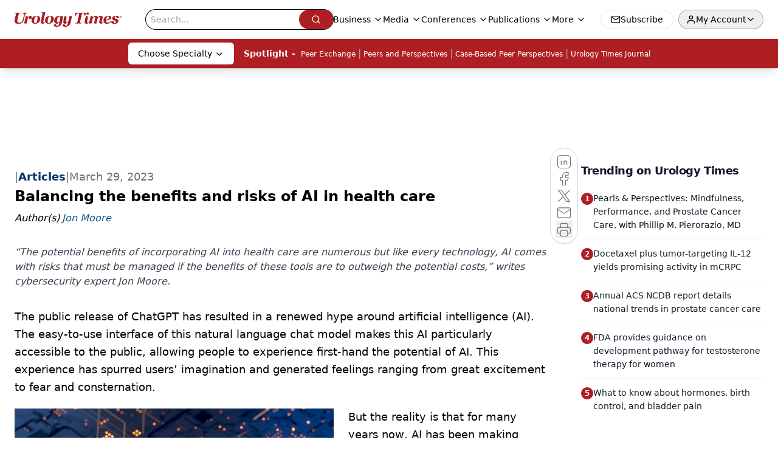

--- FILE ---
content_type: text/html; charset=utf-8
request_url: https://www.google.com/recaptcha/api2/aframe
body_size: 185
content:
<!DOCTYPE HTML><html><head><meta http-equiv="content-type" content="text/html; charset=UTF-8"></head><body><script nonce="JrdIi97_QxXOY1SMB4LU_Q">/** Anti-fraud and anti-abuse applications only. See google.com/recaptcha */ try{var clients={'sodar':'https://pagead2.googlesyndication.com/pagead/sodar?'};window.addEventListener("message",function(a){try{if(a.source===window.parent){var b=JSON.parse(a.data);var c=clients[b['id']];if(c){var d=document.createElement('img');d.src=c+b['params']+'&rc='+(localStorage.getItem("rc::a")?sessionStorage.getItem("rc::b"):"");window.document.body.appendChild(d);sessionStorage.setItem("rc::e",parseInt(sessionStorage.getItem("rc::e")||0)+1);localStorage.setItem("rc::h",'1769688130385');}}}catch(b){}});window.parent.postMessage("_grecaptcha_ready", "*");}catch(b){}</script></body></html>

--- FILE ---
content_type: text/plain; charset=utf-8
request_url: https://fp.urologytimes.com/cytlr/WGPKxh/_werFIB/tD7?q=vnFC4dZv8NpwPrIAgVP2
body_size: -57
content:
JPw2pwPdQxkJ8m92RzQuOHtghET6k1aKCjzGu7OZc9gdbBSIzmPJIp0qyqcvJYv0xBR0nW/e1zeyAZEieSP0eV2etELERw==

--- FILE ---
content_type: application/javascript
request_url: https://api.lightboxcdn.com/z9gd/43416/www.urologytimes.com/jsonp/z?cb=1769688113851&dre=l&callback=jQuery1124048244867091471955_1769688113817&_=1769688113818
body_size: 1192
content:
jQuery1124048244867091471955_1769688113817({"success":true,"dre":"l","response":"[base64].C6svJKZpbBGg4Kuh1K8qPlALQAHPwADC.CAg1KhsamZcHWFwgAC-OBQiCQAgA7MIpo9HgIBFUBGIZOZFLQmBUKsJHlCcLRvOoergAFQ9NCk8wdAA-Lk4nA6sAApD0UOSSOSwKSoD1yRBSbQOgASF4APQAVgA.[base64]"});